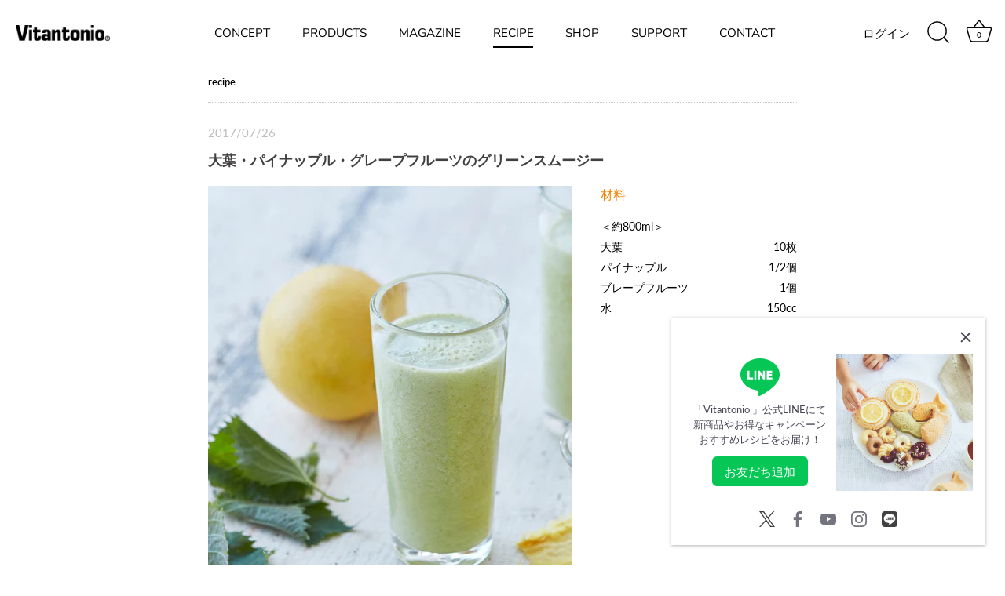

--- FILE ---
content_type: text/css
request_url: https://vitantonio.jp/cdn/shop/t/10/compiled_assets/styles.css?v=5619
body_size: -399
content:
.related_products .product-list{display:grid!important;grid-template-columns:repeat(4,1fr);grid-auto-rows:auto;gap:0 20px;background:none!important;border:none!important;flex-wrap:wrap!important;margin:0!important;padding:0!important;width:100%!important}.related_products .product-list:before,.related_products .product-list:after{content:none!important;display:none!important}.related_products .product-block{grid-row:span 5;display:grid;grid-template-rows:subgrid;background:transparent!important;border:none!important;padding-bottom:0!important;margin-bottom:20px!important;width:auto!important;height:auto!important;float:none!important}.related_products .product-list:has(.product-block:nth-child(5)) .product-block{border-bottom:1px solid #e5e5e5!important;padding-bottom:20px!important;margin-bottom:20px!important}.related_products .product-block .product-block__inner{display:contents}.related_products .product-block .labels{grid-row:1;margin-bottom:5px;min-height:1px}.related_products .product-block .image{grid-row:2;margin-bottom:15px}.related_products .product-block .cc-swatches{grid-row:3;margin-bottom:10px;align-self:end}.related_products .product-block .caption{grid-row:4;margin-bottom:5px}.related_products .product-block .opinew-stars-plugin-product-list{grid-row:5;align-self:start}@media (max-width: 1024px){.related_products .product-list{grid-template-columns:repeat(3,1fr)}.related_products .product-list:has(.product-block:nth-child(4)) .product-block{border-bottom:1px solid #e5e5e5!important;padding-bottom:20px!important}}@media (max-width: 767px){.related_products .product-list{grid-template-columns:repeat(2,1fr);gap:0 15px}.related_products .product-list:has(.product-block:nth-child(3)) .product-block{border-bottom:1px solid #e5e5e5!important;padding-bottom:20px!important}.related_products .product-list:not(:has(.product-block:nth-child(3))) .product-block{border-bottom:none!important;padding-bottom:0!important}}
/*# sourceMappingURL=/cdn/shop/t/10/compiled_assets/styles.css.map?v=5619 */
